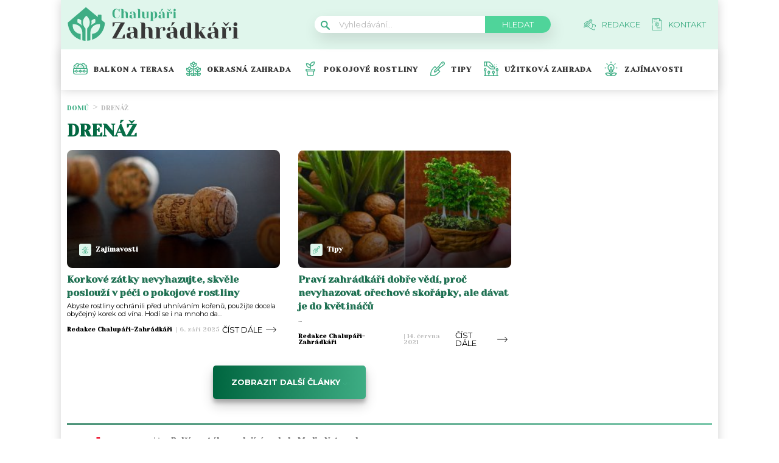

--- FILE ---
content_type: application/javascript; charset=utf-8
request_url: https://fundingchoicesmessages.google.com/f/AGSKWxWB3QfQ9D7pSgifyZKjkAcwmnh2HsOW_Uf7SgtqaOrCPKLHi-Dp5j1oia83L_tN5MhIS6xW4NGasMCn7vUdFCV5VqqkKlfqnGmF_9arSl9kKbDN0Q2U-BW3eplrFMiyHEYRqObMQXDtvI_aTfSC1fKrKiRyvGERjMGjBnyE0hPgNayYbDuH0aR3q9AG/_/ad_configurations_image,script,stylesheet,subdocument,third-party,xmlhttprequest,domain=salefiles.com/banner_skyscraper./advanced-ads-/sponsors.js?
body_size: -1285
content:
window['5518ed56-91f3-4be8-a019-07b97202170b'] = true;

--- FILE ---
content_type: image/svg+xml
request_url: https://chalupari-zahradkari.cz/wp-content/uploads/2022/08/flower-pot-1.svg
body_size: 1067
content:
<svg width="24" height="24" viewBox="0 0 24 24" fill="none" xmlns="http://www.w3.org/2000/svg">
<path d="M22.5736 10.6887C24.03 8.51958 22.8334 5.58183 20.3198 5.01361C19.7688 3.61406 18.4131 2.67188 16.875 2.67188C15.7446 2.67188 14.7097 3.17236 14.0168 4.01813C12.7908 3.2228 11.2089 3.22298 9.9832 4.01813C9.29034 3.17236 8.25544 2.67188 7.125 2.67188C5.58694 2.67188 4.23117 3.61406 3.6802 5.01361C1.1692 5.58127 -0.0317344 8.51705 1.42641 10.6887C0.593766 11.0034 0 11.8085 0 12.75V17.625C0 19.6669 1.6612 21.3281 3.70312 21.3281H20.2969C22.3388 21.3281 24 19.6669 24 17.625V12.75C24 11.8085 23.4062 11.0034 22.5736 10.6887ZM16.875 4.07812C17.9287 4.07812 18.8445 4.79062 19.1019 5.81077C19.1748 6.09947 19.4215 6.31097 19.718 6.33881C20.9032 6.45005 21.7969 7.43288 21.7969 8.625C21.7969 9.40242 21.4024 10.124 20.7572 10.5469H18.1361C18.8362 8.45161 17.5595 6.24169 15.4448 5.76361C15.3372 5.49038 15.1986 5.23486 15.0343 5.00011C15.4628 4.42298 16.1361 4.07812 16.875 4.07812V4.07812ZM9.77306 6.56077C10.0305 5.54062 10.9463 4.82812 12 4.82812C13.0537 4.82812 13.9695 5.54062 14.2269 6.56077C14.2998 6.84947 14.5465 7.06097 14.843 7.08881C16.5607 7.25002 17.4418 9.1395 16.6003 10.5469H7.39978C6.56067 9.14353 7.43419 7.25048 9.15703 7.08881C9.45347 7.06097 9.70022 6.84947 9.77306 6.56077V6.56077ZM4.28203 6.33881C4.57847 6.31097 4.82527 6.09952 4.89811 5.81077C5.1555 4.79062 6.0713 4.07812 7.125 4.07812C7.86394 4.07812 8.53716 4.42298 8.96564 5.00011C8.80134 5.23486 8.66273 5.49038 8.55516 5.76361C6.4372 6.24239 5.16478 8.45442 5.86388 10.5469H3.24281C2.59758 10.124 2.20312 9.40242 2.20312 8.625C2.20312 7.43288 3.09684 6.45005 4.28203 6.33881ZM22.5938 17.625C22.5938 18.8915 21.5634 19.9219 20.2969 19.9219H3.70312C2.43661 19.9219 1.40625 18.8915 1.40625 17.625V16.4531H3.45877L5.1278 18.1222C5.40239 18.3967 5.84756 18.3967 6.12216 18.1222L7.79123 16.4531H9.83377L11.5028 18.1222C11.7774 18.3967 12.2226 18.3967 12.4972 18.1222L14.1662 16.4531H16.2088L17.8778 18.1222C18.1524 18.3967 18.5976 18.3967 18.8722 18.1222L20.5412 16.4531H22.5938V17.625ZM4.74436 15.75L5.625 14.8694L6.50564 15.75L5.625 16.6306L4.74436 15.75ZM11.1194 15.75L12 14.8694L12.8806 15.75L12 16.6306L11.1194 15.75ZM17.4944 15.75L18.375 14.8694L19.2556 15.75L18.375 16.6306L17.4944 15.75ZM22.5938 15.0469H20.5412L18.8722 13.3778C18.5977 13.1033 18.1524 13.1033 17.8778 13.3778L16.2088 15.0469H14.1662L12.4972 13.3778C12.2227 13.1033 11.7774 13.1033 11.5028 13.3778L9.83377 15.0469H7.79123L6.1222 13.3778C5.84766 13.1033 5.40244 13.1033 5.12784 13.3778L3.45877 15.0469H1.40625V12.75C1.40625 12.3106 1.76372 11.9531 2.20312 11.9531H21.7969C22.2363 11.9531 22.5938 12.3106 22.5938 12.75V15.0469Z" fill="#3EAD84"/>
<path d="M12 8.20313C12.3882 8.20313 12.703 7.88837 12.703 7.5001C12.703 7.11188 12.3882 6.79712 12 6.79712C11.6117 6.79712 11.2969 7.11188 11.2969 7.5001C11.2969 7.88837 11.6117 8.20313 12 8.20313Z" fill="#3EAD84"/>
<path d="M14.625 9.32789C15.0132 9.32789 15.328 9.01317 15.328 8.62491C15.328 8.23664 15.0132 7.92188 14.625 7.92188C14.2367 7.92188 13.9219 8.23664 13.9219 8.62491C13.9219 9.01317 14.2367 9.32789 14.625 9.32789Z" fill="#3EAD84"/>
<path d="M19.875 8.95313C20.2633 8.95313 20.5781 8.63837 20.5781 8.2501C20.5781 7.86188 20.2633 7.54712 19.875 7.54712C19.4868 7.54712 19.172 7.86188 19.172 8.2501C19.172 8.63837 19.4868 8.95313 19.875 8.95313Z" fill="#3EAD84"/>
<path d="M9.37497 9.32789C9.76323 9.32789 10.078 9.01317 10.078 8.62491C10.078 8.23664 9.76323 7.92188 9.37497 7.92188C8.9867 7.92188 8.67194 8.23664 8.67194 8.62491C8.67194 9.01317 8.9867 9.32789 9.37497 9.32789Z" fill="#3EAD84"/>
<path d="M4.12497 8.95313C4.51323 8.95313 4.828 8.63837 4.828 8.2501C4.828 7.86188 4.51323 7.54712 4.12497 7.54712C3.7367 7.54712 3.42194 7.86188 3.42194 8.2501C3.42194 8.63837 3.7367 8.95313 4.12497 8.95313Z" fill="#3EAD84"/>
</svg>
